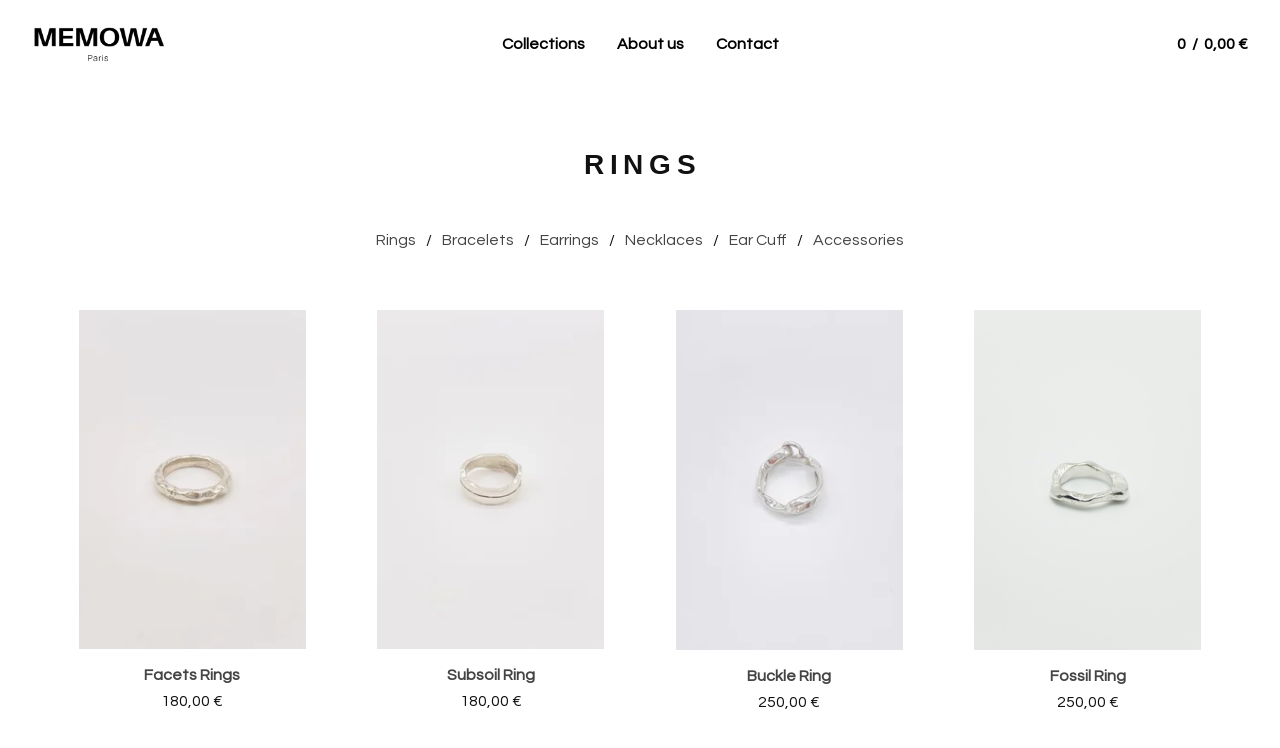

--- FILE ---
content_type: text/html; charset=utf-8
request_url: https://www.memowaparis.com/category/rings
body_size: 6490
content:
<!DOCTYPE html>
  <head>
    <title>Rings | Memowa</title>
    <meta charset="utf-8">
    <meta name="viewport" content="width=device-width, initial-scale=1">
    <link href="/theme_stylesheets/196596939/1672323322/theme.css" media="screen" rel="stylesheet" type="text/css">
    <!-- Served from Big Cartel Storefront -->
<!-- Big Cartel generated meta tags -->
<meta name="generator" content="Big Cartel" />
<meta name="author" content="Memowa" />
<meta name="description" content="Browse all products in the Rings category from Memowa." />
<meta name="referrer" content="strict-origin-when-cross-origin" />
<meta name="theme_name" content="Neat" />
<meta name="theme_version" content="1.9.10" />
<meta property="og:type" content="website" />
<meta property="og:site_name" content="Memowa" />
<meta property="og:title" content="Rings" />
<meta property="og:url" content="https://www.memowaparis.com/category/rings" />
<meta property="og:description" content="Browse all products in the Rings category from Memowa." />
<meta property="og:image" content="https://assets.bigcartel.com/product_images/380137674/IMG_2784.jpg?auto=format&amp;fit=max&amp;h=1200&amp;w=1200" />
<meta property="og:image:secure_url" content="https://assets.bigcartel.com/product_images/380137674/IMG_2784.jpg?auto=format&amp;fit=max&amp;h=1200&amp;w=1200" />
<meta property="og:price:amount" content="180.00" />
<meta property="og:price:currency" content="EUR" />
<meta property="og:availability" content="instock" />
<meta name="twitter:card" content="summary_large_image" />
<meta name="twitter:title" content="Rings" />
<meta name="twitter:description" content="Browse all products in the Rings category from Memowa." />
<meta name="twitter:image" content="https://assets.bigcartel.com/product_images/380137674/IMG_2784.jpg?auto=format&amp;fit=max&amp;h=1200&amp;w=1200" />
<!-- end of generated meta tags -->

<!-- Big Cartel generated link tags -->
<link rel="preconnect" href="https://fonts.googleapis.com" />
<link rel="preconnect" href="https://fonts.gstatic.com" crossorigin="true" />
<link rel="stylesheet" href="//fonts.googleapis.com/css?family=Questrial&amp;display=swap" type="text/css" title="Google Fonts" />
<link rel="canonical" href="https://www.memowaparis.com/category/rings" />
<link rel="alternate" href="https://www.memowaparis.com/products.xml" type="application/rss+xml" title="Product Feed" />
<link rel="icon" href="/favicon.svg" type="image/svg+xml" />
<link rel="icon" href="/favicon.ico" type="image/x-icon" />
<link rel="apple-touch-icon" href="/apple-touch-icon.png" />
<!-- end of generated link tags -->

<!-- Big Cartel generated structured data -->
<script type="application/ld+json">
{"@context":"https://schema.org","@type":"BreadcrumbList","itemListElement":[{"@type":"ListItem","position":1,"name":"Home","item":"https://www.memowaparis.com/"},{"@type":"ListItem","position":2,"name":"Categories","item":"https://www.memowaparis.com/products"},{"@type":"ListItem","position":3,"name":"Rings","item":"https://www.memowaparis.com/category/rings"}]}
</script>
<script type="application/ld+json">
{"@context":"https://schema.org","@type":"ItemList","name":"Rings","itemListElement":[{"@type":"ListItem","name":"Facets Rings","position":1,"url":"https://www.memowaparis.com/product/facets-rings"},{"@type":"ListItem","name":"Subsoil Ring","position":2,"url":"https://www.memowaparis.com/product/subsoil-ring"},{"@type":"ListItem","name":"Buckle Ring ","position":3,"url":"https://www.memowaparis.com/product/buckle-ring"},{"@type":"ListItem","name":"Fossil Ring","position":4,"url":"https://www.memowaparis.com/product/fossil-ring"},{"@type":"ListItem","name":"Bone Chain Ring","position":5,"url":"https://www.memowaparis.com/product/bone-chain-ring"},{"@type":"ListItem","name":"River Ring","position":6,"url":"https://www.memowaparis.com/product/river-ring"},{"@type":"ListItem","name":"Kugi Ring","position":7,"url":"https://www.memowaparis.com/product/kugi-ring"}]}
</script>

<!-- end of generated structured data -->

<script>
  window.bigcartel = window.bigcartel || {};
  window.bigcartel = {
    ...window.bigcartel,
    ...{"account":{"id":5857187,"host":"www.memowaparis.com","bc_host":"memowa.bigcartel.com","currency":"EUR","country":{"code":"FR","name":"France"}},"theme":{"name":"Neat","version":"1.9.10","colors":{"button_background_color":"#000000","button_text_color":"#FFFFFF","button_hover_background_color":"#444444","background_color":"#ffffff","primary_text_color":"#111111","link_text_color":"#444444","link_hover_color":"#1b1b1b"}},"checkout":{"payments_enabled":true,"stripe_publishable_key":"pk_live_51HqH2qFOtY81T5Ga1epzSAcZgcuvc454mO9OBkdBjj7kdVJRa1diIZa1bLcLLo5DgtsuW1eQGmTyKtqUF1XhYyoa00cthWELpg"},"page":{"type":"products"}}
  }
</script>
<script id="stripe-js" src="https://js.stripe.com/v3/" async></script>
<script type="text/javascript">
  var _bcaq = _bcaq || [];
  _bcaq.push(['_setUrl','stats1.bigcartel.com']);_bcaq.push(['_trackVisit','5857187']);
  (function() {
    var bca = document.createElement('script'); bca.type = 'text/javascript'; bca.async = true;
    bca.src = '/stats.min.js';
    var s = document.getElementsByTagName('script')[0]; s.parentNode.insertBefore(bca, s);
  })();
</script>
<script src="/assets/currency-formatter-e6d2ec3fd19a4c813ec8b993b852eccecac4da727de1c7e1ecbf0a335278e93a.js"></script>
<!-- Meta Pixel Code -->
<script>
!function(f,b,e,v,n,t,s)
{if(f.fbq)return;n=f.fbq=function(){n.callMethod?
n.callMethod.apply(n,arguments):n.queue.push(arguments)};
if(!f._fbq)f._fbq=n;n.push=n;n.loaded=!0;n.version='2.0';
n.queue=[];t=b.createElement(e);t.async=!0;
t.src=v;s=b.getElementsByTagName(e)[0];
s.parentNode.insertBefore(t,s)}(window, document,'script',
'https://connect.facebook.net/en_US/fbevents.js');
fbq('init', '192920576330471');
fbq('track', 'PageView');
</script>
<noscript><img height="1" width="1" style="display:none"
src="https://www.facebook.com/tr?id=192920576330471&ev=PageView&noscript=1"
/></noscript>
<!-- End Meta Pixel Code -->
  </head>
  <body id="products" class="theme">
    
    <header class="header page">
    <div class="logo image">
      <a href="/" title="Memowa">
        
          <img src="https://assets.bigcartel.com/theme_images/72358266/Logo+noir.png?auto=format&fit=max&w=416" alt="Memowa">
        
      </a>
    </div>
    <nav class="sections" aria-label="Primary navigation">
      <ul class="navigation">
        <li><a href="/products">Collections</a></li>
        
          <li><a title="View About us" href="/about-us">About us</a></li>
        
          <li><a title="View Contact" href="/contact-us">Contact</a></li>
        
      </ul>
    </nav>
    <nav class="utility" aria-label="Secondary navigation">
      <ul>
        
          <li>
            <button class="button minimal-button open-search-button" type="button" aria-label="Search products">
              <svg aria-hidden="true" xmlns="http://www.w3.org/2000/svg" width="16" height="16" viewBox="0 0 16 16"><path d="M15.707 14.293l-3.112-3.092-.006-.004c.882-1.197 1.411-2.597 1.411-4.197 0-3.859-3.141-7-7-7s-7 3.1-7 7 3.141 7 7 7c1.575 0 3.025-.529 4.196-1.41v.006l3.093 3.111c.199.193.411.293.711.293s.512-.098.707-.293c.391-.407.393-1.007-.007-1.414zm-8.707-2.293c-2.757 0-5-2.243-5-5s2.243-5 5-5 5 2.2 5 5-2.243 5-5 5z"/></svg>
            </a>
          </li>
        
        <li class="cart">
          <a href="/cart" class="cart-link" title="View cart">
            <svg aria-hidden="true" xmlns="http://www.w3.org/2000/svg" width="16" height="16" viewBox="0 0 16 16"><path d="M15.202 0h-14.188c-.561 0-1.014.4-1.014 1s.453 1 1 1h1v9c0 .6.5 1 1 1h10c.56 0 1-.447 1-1s-.44-1-1-1h-9v-2h9.175c.56 0 1.124-.435 1.259-.97l1.536-6.06c.136-.57-.17-.97-.77-.97zm-2.596 6h-8.606v-4h9.397l-.791 4z"/><circle cx="4.5" cy="14.5" r="1.5"/><circle cx="11.5" cy="14.5" r="1.5"/></svg>
            <span class="header-item-count">0</span>
            <span class="desktop header-divider">/</span>
            <span class="desktop header-subtotal-amount"><span data-currency-amount="0" data-currency-code="EUR">0,00 <span class="currency_sign">&euro;</span></span></span>
          </a>
        </li>
        <li>
          <button class="button minimal-button open-mobile-navigation mobile" aria-label="Open mobile navigation" type="button">
            <svg aria-hidden="true" xmlns="http://www.w3.org/2000/svg" width="22" height="22" viewBox="0 0 16 10"><path d="M15.5 0h-15c-.276 0-.5.2-.5.5v1c0 .3.2.5.5.5h15c.276 0 .5-.2.5-.5v-1c0-.3-.2-.5-.5-.5zM15.5 4h-15c-.276 0-.5.2-.5.5v1c0 .3.2.5.5.5h15c.276 0 .5-.2.5-.5v-1c0-.3-.2-.5-.5-.5zM15.5 8h-15c-.276 0-.5.2-.5.5v1c0 .3.2.5.5.5h15c.276 0 .5-.224.5-.5v-1c0-.3-.2-.5-.5-.5z"/></svg>
          </button>
        </li>
      </ul>
    </nav>
  </header>
  
    
    <main id="main" class="content ">
      
<h1 >
  
    Rings
  
</h1>

  
    <div class="subheader">
      <ul class="categories">
      
        <li class="page selected"><a title="View Rings" href="/category/rings">Rings</a></li>
      
        <li class="page"><a title="View Bracelets" href="/category/bracelets">Bracelets</a></li>
      
        <li class="page"><a title="View Earrings" href="/category/earrings">Earrings</a></li>
      
        <li class="page"><a title="View Necklaces" href="/category/necklaces">Necklaces</a></li>
      
        <li class="page"><a title="View Ear Cuff" href="/category/ear-cuff">Ear Cuff</a></li>
      
        <li class="page"><a title="View Accessories" href="/category/accessories">Accessories</a></li>
      
      </ul>
    </div>
  
  
    
      <div class="product-list-container">
        <div class="product-list">
          
            
            
            
            
            
            
            <div class="product-list-thumb product">
              <a class="product-list-link" href="/product/facets-rings" title="View Facets Rings">
                <div class="product-list-image-container product-list-image-container-default">
                  <img
                    alt=""
                    class="blur-up product-list-image lazyload grid-default"
                    src="https://assets.bigcartel.com/product_images/380137674/IMG_2784.jpg?auto=format&fit=max&w=20"
                    
                    data-srcset="
                      https://assets.bigcartel.com/product_images/380137674/IMG_2784.jpg?auto=format&fit=max&w=240 240w,
                      https://assets.bigcartel.com/product_images/380137674/IMG_2784.jpg?auto=format&fit=max&w=320 320w,
                      https://assets.bigcartel.com/product_images/380137674/IMG_2784.jpg?auto=format&fit=max&w=400 400w,
                      https://assets.bigcartel.com/product_images/380137674/IMG_2784.jpg?auto=format&fit=max&w=540 540w,
                      https://assets.bigcartel.com/product_images/380137674/IMG_2784.jpg?auto=format&fit=max&w=600 600w,
                      https://assets.bigcartel.com/product_images/380137674/IMG_2784.jpg?auto=format&fit=max&w=800 800w,
                      https://assets.bigcartel.com/product_images/380137674/IMG_2784.jpg?auto=format&fit=max&w=960 960w
                    "
                    data-sizes="auto"
                  >
                </div>
                <div class="product-list-thumb-info">
                  <div class="product-list-thumb-name">Facets Rings</div>
                  <div class="product-list-thumb-price">
                    <span data-currency-amount="180.0" data-currency-code="EUR">180,00 <span class="currency_sign">&euro;</span></span>
                    
                  </div>
                </div>
              </a>
            </div>
          
            
            
            
            
            
            
            <div class="product-list-thumb product">
              <a class="product-list-link" href="/product/subsoil-ring" title="View Subsoil Ring">
                <div class="product-list-image-container product-list-image-container-default">
                  <img
                    alt=""
                    class="blur-up product-list-image lazyload grid-default"
                    src="https://assets.bigcartel.com/product_images/380137728/IMG_2795.jpg?auto=format&fit=max&w=20"
                    
                    data-srcset="
                      https://assets.bigcartel.com/product_images/380137728/IMG_2795.jpg?auto=format&fit=max&w=240 240w,
                      https://assets.bigcartel.com/product_images/380137728/IMG_2795.jpg?auto=format&fit=max&w=320 320w,
                      https://assets.bigcartel.com/product_images/380137728/IMG_2795.jpg?auto=format&fit=max&w=400 400w,
                      https://assets.bigcartel.com/product_images/380137728/IMG_2795.jpg?auto=format&fit=max&w=540 540w,
                      https://assets.bigcartel.com/product_images/380137728/IMG_2795.jpg?auto=format&fit=max&w=600 600w,
                      https://assets.bigcartel.com/product_images/380137728/IMG_2795.jpg?auto=format&fit=max&w=800 800w,
                      https://assets.bigcartel.com/product_images/380137728/IMG_2795.jpg?auto=format&fit=max&w=960 960w
                    "
                    data-sizes="auto"
                  >
                </div>
                <div class="product-list-thumb-info">
                  <div class="product-list-thumb-name">Subsoil Ring</div>
                  <div class="product-list-thumb-price">
                    <span data-currency-amount="180.0" data-currency-code="EUR">180,00 <span class="currency_sign">&euro;</span></span>
                    
                  </div>
                </div>
              </a>
            </div>
          
            
            
            
            
            
            
            <div class="product-list-thumb product">
              <a class="product-list-link" href="/product/buckle-ring" title="View Buckle Ring ">
                <div class="product-list-image-container product-list-image-container-default">
                  <img
                    alt=""
                    class="blur-up product-list-image lazyload grid-default"
                    src="https://assets.bigcartel.com/product_images/380137758/IMG_2763.jpg?auto=format&fit=max&w=20"
                    
                    data-srcset="
                      https://assets.bigcartel.com/product_images/380137758/IMG_2763.jpg?auto=format&fit=max&w=240 240w,
                      https://assets.bigcartel.com/product_images/380137758/IMG_2763.jpg?auto=format&fit=max&w=320 320w,
                      https://assets.bigcartel.com/product_images/380137758/IMG_2763.jpg?auto=format&fit=max&w=400 400w,
                      https://assets.bigcartel.com/product_images/380137758/IMG_2763.jpg?auto=format&fit=max&w=540 540w,
                      https://assets.bigcartel.com/product_images/380137758/IMG_2763.jpg?auto=format&fit=max&w=600 600w,
                      https://assets.bigcartel.com/product_images/380137758/IMG_2763.jpg?auto=format&fit=max&w=800 800w,
                      https://assets.bigcartel.com/product_images/380137758/IMG_2763.jpg?auto=format&fit=max&w=960 960w
                    "
                    data-sizes="auto"
                  >
                </div>
                <div class="product-list-thumb-info">
                  <div class="product-list-thumb-name">Buckle Ring </div>
                  <div class="product-list-thumb-price">
                    <span data-currency-amount="250.0" data-currency-code="EUR">250,00 <span class="currency_sign">&euro;</span></span>
                    
                  </div>
                </div>
              </a>
            </div>
          
            
            
            
            
            
            
            <div class="product-list-thumb product">
              <a class="product-list-link" href="/product/fossil-ring" title="View Fossil Ring">
                <div class="product-list-image-container product-list-image-container-default">
                  <img
                    alt=""
                    class="blur-up product-list-image lazyload grid-default"
                    src="https://assets.bigcartel.com/product_images/323648424/FOSSIL_RING_01.png?auto=format&fit=max&w=20"
                    
                    data-srcset="
                      https://assets.bigcartel.com/product_images/323648424/FOSSIL_RING_01.png?auto=format&fit=max&w=240 240w,
                      https://assets.bigcartel.com/product_images/323648424/FOSSIL_RING_01.png?auto=format&fit=max&w=320 320w,
                      https://assets.bigcartel.com/product_images/323648424/FOSSIL_RING_01.png?auto=format&fit=max&w=400 400w,
                      https://assets.bigcartel.com/product_images/323648424/FOSSIL_RING_01.png?auto=format&fit=max&w=540 540w,
                      https://assets.bigcartel.com/product_images/323648424/FOSSIL_RING_01.png?auto=format&fit=max&w=600 600w,
                      https://assets.bigcartel.com/product_images/323648424/FOSSIL_RING_01.png?auto=format&fit=max&w=800 800w,
                      https://assets.bigcartel.com/product_images/323648424/FOSSIL_RING_01.png?auto=format&fit=max&w=960 960w
                    "
                    data-sizes="auto"
                  >
                </div>
                <div class="product-list-thumb-info">
                  <div class="product-list-thumb-name">Fossil Ring</div>
                  <div class="product-list-thumb-price">
                    <span data-currency-amount="250.0" data-currency-code="EUR">250,00 <span class="currency_sign">&euro;</span></span>
                    
                  </div>
                </div>
              </a>
            </div>
          
            
            
            
            
            
            
            <div class="product-list-thumb product">
              <a class="product-list-link" href="/product/bone-chain-ring" title="View Bone Chain Ring">
                <div class="product-list-image-container product-list-image-container-default">
                  <img
                    alt=""
                    class="blur-up product-list-image lazyload grid-default"
                    src="https://assets.bigcartel.com/product_images/323648598/BONE-CHAIN_RING_01.png?auto=format&fit=max&w=20"
                    
                    data-srcset="
                      https://assets.bigcartel.com/product_images/323648598/BONE-CHAIN_RING_01.png?auto=format&fit=max&w=240 240w,
                      https://assets.bigcartel.com/product_images/323648598/BONE-CHAIN_RING_01.png?auto=format&fit=max&w=320 320w,
                      https://assets.bigcartel.com/product_images/323648598/BONE-CHAIN_RING_01.png?auto=format&fit=max&w=400 400w,
                      https://assets.bigcartel.com/product_images/323648598/BONE-CHAIN_RING_01.png?auto=format&fit=max&w=540 540w,
                      https://assets.bigcartel.com/product_images/323648598/BONE-CHAIN_RING_01.png?auto=format&fit=max&w=600 600w,
                      https://assets.bigcartel.com/product_images/323648598/BONE-CHAIN_RING_01.png?auto=format&fit=max&w=800 800w,
                      https://assets.bigcartel.com/product_images/323648598/BONE-CHAIN_RING_01.png?auto=format&fit=max&w=960 960w
                    "
                    data-sizes="auto"
                  >
                </div>
                <div class="product-list-thumb-info">
                  <div class="product-list-thumb-name">Bone Chain Ring</div>
                  <div class="product-list-thumb-price">
                    <span data-currency-amount="200.0" data-currency-code="EUR">200,00 <span class="currency_sign">&euro;</span></span>
                    
                  </div>
                </div>
              </a>
            </div>
          
            
            
            
            
            
            
            <div class="product-list-thumb product">
              <a class="product-list-link" href="/product/river-ring" title="View River Ring">
                <div class="product-list-image-container product-list-image-container-default">
                  <img
                    alt=""
                    class="blur-up product-list-image lazyload grid-default"
                    src="https://assets.bigcartel.com/product_images/323648184/RIVER_RING_01.png?auto=format&fit=max&w=20"
                    
                    data-srcset="
                      https://assets.bigcartel.com/product_images/323648184/RIVER_RING_01.png?auto=format&fit=max&w=240 240w,
                      https://assets.bigcartel.com/product_images/323648184/RIVER_RING_01.png?auto=format&fit=max&w=320 320w,
                      https://assets.bigcartel.com/product_images/323648184/RIVER_RING_01.png?auto=format&fit=max&w=400 400w,
                      https://assets.bigcartel.com/product_images/323648184/RIVER_RING_01.png?auto=format&fit=max&w=540 540w,
                      https://assets.bigcartel.com/product_images/323648184/RIVER_RING_01.png?auto=format&fit=max&w=600 600w,
                      https://assets.bigcartel.com/product_images/323648184/RIVER_RING_01.png?auto=format&fit=max&w=800 800w,
                      https://assets.bigcartel.com/product_images/323648184/RIVER_RING_01.png?auto=format&fit=max&w=960 960w
                    "
                    data-sizes="auto"
                  >
                </div>
                <div class="product-list-thumb-info">
                  <div class="product-list-thumb-name">River Ring</div>
                  <div class="product-list-thumb-price">
                    <span data-currency-amount="270.0" data-currency-code="EUR">270,00 <span class="currency_sign">&euro;</span></span>
                    
                  </div>
                </div>
              </a>
            </div>
          
            
            
            
            
            
            
            <div class="product-list-thumb product">
              <a class="product-list-link" href="/product/kugi-ring" title="View Kugi Ring">
                <div class="product-list-image-container product-list-image-container-default">
                  <img
                    alt=""
                    class="blur-up product-list-image lazyload grid-default"
                    src="https://assets.bigcartel.com/product_images/285473787/alexandregaudin-1380531.JPG?auto=format&fit=max&w=20"
                    
                    data-srcset="
                      https://assets.bigcartel.com/product_images/285473787/alexandregaudin-1380531.JPG?auto=format&fit=max&w=240 240w,
                      https://assets.bigcartel.com/product_images/285473787/alexandregaudin-1380531.JPG?auto=format&fit=max&w=320 320w,
                      https://assets.bigcartel.com/product_images/285473787/alexandregaudin-1380531.JPG?auto=format&fit=max&w=400 400w,
                      https://assets.bigcartel.com/product_images/285473787/alexandregaudin-1380531.JPG?auto=format&fit=max&w=540 540w,
                      https://assets.bigcartel.com/product_images/285473787/alexandregaudin-1380531.JPG?auto=format&fit=max&w=600 600w,
                      https://assets.bigcartel.com/product_images/285473787/alexandregaudin-1380531.JPG?auto=format&fit=max&w=800 800w,
                      https://assets.bigcartel.com/product_images/285473787/alexandregaudin-1380531.JPG?auto=format&fit=max&w=960 960w
                    "
                    data-sizes="auto"
                  >
                </div>
                <div class="product-list-thumb-info">
                  <div class="product-list-thumb-name">Kugi Ring</div>
                  <div class="product-list-thumb-price">
                    <span data-currency-amount="250.0" data-currency-code="EUR">250,00 <span class="currency_sign">&euro;</span></span>
                    
                  </div>
                </div>
              </a>
            </div>
          
        </div>
      </div>
      
    
  

    </main>
  

  <footer>
    <nav class="footernav">
      <ul>
        <li><a href="/">Home</a></li>
        
          <li><a title="View About us" href="/about-us">About us</a></li>
        
          <li><a title="View Contact" href="/contact-us">Contact</a></li>
        
        
          <li><a href="http://memowaparis.com">Back to Home</a></li>
        
      </ul>
    </nav>
	  
  	  <ul class="social_footer">
        

        

        
          <li><a href="https://instagram.com/memowaparis" aria-label="Instagram" title="Instagram"><svg class="instagram-icon" height="36" width="36" aria-hidden="true" focusable="false" role="img" xmlns="http://www.w3.org/2000/svg" viewBox="0 0 503.84 503.84"><path fill="currentColor" d="M251.92 45.39c67.27 0 75.23.26 101.8 1.47 24.56 1.12 37.9 5.22 46.78 8.67a78 78 0 0129 18.85 78 78 0 0118.85 29c3.45 8.88 7.55 22.22 8.67 46.78 1.21 26.57 1.47 34.53 1.47 101.8s-.26 75.23-1.47 101.8c-1.12 24.56-5.22 37.9-8.67 46.78a83.51 83.51 0 01-47.81 47.81c-8.88 3.45-22.22 7.55-46.78 8.67-26.56 1.21-34.53 1.47-101.8 1.47s-75.24-.26-101.8-1.47c-24.56-1.12-37.9-5.22-46.78-8.67a78 78 0 01-29-18.85 78 78 0 01-18.85-29c-3.45-8.88-7.55-22.22-8.67-46.78-1.21-26.57-1.47-34.53-1.47-101.8s.26-75.23 1.47-101.8c1.12-24.56 5.22-37.9 8.67-46.78a78 78 0 0118.85-29 78 78 0 0129-18.85c8.88-3.45 22.22-7.55 46.78-8.67 26.57-1.21 34.53-1.47 101.8-1.47m0-45.39c-68.42 0-77 .29-103.87 1.52S102.92 7 86.92 13.22a123.68 123.68 0 00-44.64 29.06 123.68 123.68 0 00-29.06 44.64c-6.22 16-10.48 34.34-11.7 61.15S0 183.5 0 251.92s.29 77 1.52 103.87 5.48 45.13 11.7 61.13a123.68 123.68 0 0029.06 44.62 123.52 123.52 0 0044.64 29.07c16 6.23 34.34 10.49 61.15 11.71s35.45 1.52 103.87 1.52 77-.29 103.87-1.52 45.11-5.48 61.11-11.71a128.74 128.74 0 0073.69-73.69c6.23-16 10.49-34.34 11.71-61.15s1.52-35.45 1.52-103.87-.29-77-1.52-103.87-5.48-45.11-11.71-61.11a123.52 123.52 0 00-29.05-44.62 123.68 123.68 0 00-44.64-29.08c-16-6.22-34.34-10.48-61.15-11.7S320.34 0 251.92 0z"/><path fill="currentColor" d="M251.92 122.56a129.36 129.36 0 10129.36 129.36 129.35 129.35 0 00-129.36-129.36zm0 213.36a84 84 0 1184-84 84 84 0 01-84 84z"/><circle fill="currentColor" cx="386.4" cy="117.44" r="30.23"/></svg></a></li>
        

        
        
  	  </ul>
	  
    <cite><span class="badge"><a href="https://www.bigcartel.com/?utm_source=bigcartel&utm_medium=storefront&utm_campaign=5857187&utm_term=memowa" data-bc-hook="attribution" rel="nofollow">Powered by Big Cartel</a></span></cite>
  </footer>

  <div class="full-screen-overlay mobile-navigation">
    <button class="close-overlay" aria-label="Close navigation" type="button">
      <svg aria-hidden="true" class="close-icon" xmlns="http://www.w3.org/2000/svg" width="15" height="15" viewBox="0 0 8 8"><path d="M7.924 6.51l-2.474-2.475 2.475-2.475c.196-.195.196-.512 0-.707l-.708-.753c-.195-.195-.512-.195-.707 0l-2.474 2.521-2.475-2.475c-.195-.195-.512-.195-.707 0l-.707.754c-.196.195-.196.5 0 .707l2.475 2.475-2.475 2.428c-.196.195-.196.5 0 .707l.707.7c.195.2.5.2.7 0l2.475-2.475 2.481 2.482c.195.2.5.2.7 0l.707-.707c.204-.217.183-.517-.017-.707z"/></svg>
    </button>
    <div class="overlay-content">
      <nav class="mobile-navigation-items">
        <ul class="mobile-navigation-list">
          <li><a href="/products">Collections</a></li>
          
            <li><a title="View About us" href="/about-us">About us</a></li>
          
            <li><a title="View Contact" href="/contact-us">Contact</a></li>
          
          <li><a href="/contact">Contact</a></li>
        </ul>
      </nav>
    </div>
  </div>

  
    <div class="full-screen-overlay search-overlay">
      <button class="close-overlay" aria-label="Close search window" type="button">
        <svg aria-hidden="true" class="close-icon" xmlns="http://www.w3.org/2000/svg" width="15" height="15" viewBox="0 0 8 8"><path d="M7.924 6.51l-2.474-2.475 2.475-2.475c.196-.195.196-.512 0-.707l-.708-.753c-.195-.195-.512-.195-.707 0l-2.474 2.521-2.475-2.475c-.195-.195-.512-.195-.707 0l-.707.754c-.196.195-.196.5 0 .707l2.475 2.475-2.475 2.428c-.196.195-.196.5 0 .707l.707.7c.195.2.5.2.7 0l2.475-2.475 2.481 2.482c.195.2.5.2.7 0l.707-.707c.204-.217.183-.517-.017-.707z"/></svg>
      </button>
      <div class="overlay-content">
        <form action="/products" method="get" class="search-form">
          <input type="text" name="search" id="search-input" placeholder="Search products...">
        </form>
      </div>
    </div>
  
   <script>
      var themeOptions = {
        hasAnnouncement: true
      }
      function setCookie(name,value,days) {
        var expires = "";
        if (days) {
          var date = new Date();
          date.setTime(date.getTime() + (days*24*60*60*1000));
          expires = "; expires=" + date.toUTCString();
        }
        document.cookie = name + "=" + (value || "")  + expires + "; path=/";
      }
      function getCookie(name) {
        var nameEQ = name + "=";
        var ca = document.cookie.split(';');
        for(var i=0;i < ca.length;i++) {
          var c = ca[i];
          while (c.charAt(0)==' ') c = c.substring(1,c.length);
          if (c.indexOf(nameEQ) == 0) return c.substring(nameEQ.length,c.length);
        }
        return null;
      }
      function eraseCookie(name) {
        document.cookie = name+'=; Max-Age=-99999999;';
      }
      String.prototype.hashCode = function() {
        var hash = 0, i, chr;
        if (this.length === 0) return hash;
        for (i = 0; i < this.length; i++) {
          chr   = this.charCodeAt(i);
          hash  = ((hash << 5) - hash) + chr;
          hash |= 0;
        }
        return hash;
      };
      if (themeOptions.hasAnnouncement) {
        announceDiv = document.getElementById("announce-message");
        if (announceDiv) {
          announcementMessage =document.querySelector(".announcement-message-text").innerHTML;
          hashedMessage = announcementMessage.hashCode();
          cookieValue = getCookie("hide-announcement-message");
          if (cookieValue) {
            if (cookieValue != hashedMessage) {
              announceDiv.classList.add('visible');
            }
          }
          else {
            announceDiv.classList.add('visible');
          }
        }
      }
    </script>
  <script src="//ajax.googleapis.com/ajax/libs/jquery/3.5.1/jquery.min.js"></script>
  <script src="https://assets.bigcartel.com/api/6/api.eur.js?v=1"></script>
  <script src="https://assets.bigcartel.com/theme_assets/91/1.9.10/theme.js?v=1"></script>
  
  <script>
    $(function() {
  		if ($('.slideshow').length) {
        $('.carousel').flickity({
          accessibility: true,
          adaptiveHeight: false,
          autoPlay: 6000,
          cellAlign: 'center',
          cellSelector: undefined,
          contain: false,
          draggable: '>1',
          dragThreshold: 3,
          freeScroll: false,
          groupCells: false,
          initialIndex: 0,
          lazyLoad: true,
          percentPosition: true,
          prevNextButtons: false,
          pageDots: true,
          resize: true,
          rightToLeft: false,
          setGallerySize: false,
          watchCSS: false,
          wrapAround: true
        });
  		}
    });
  </script>
<script defer src="https://static.cloudflareinsights.com/beacon.min.js/vcd15cbe7772f49c399c6a5babf22c1241717689176015" integrity="sha512-ZpsOmlRQV6y907TI0dKBHq9Md29nnaEIPlkf84rnaERnq6zvWvPUqr2ft8M1aS28oN72PdrCzSjY4U6VaAw1EQ==" data-cf-beacon='{"rayId":"9bfe8b9e482d5e37","version":"2025.9.1","serverTiming":{"name":{"cfExtPri":true,"cfEdge":true,"cfOrigin":true,"cfL4":true,"cfSpeedBrain":true,"cfCacheStatus":true}},"token":"44d6648085c9451aa740849b0372227e","b":1}' crossorigin="anonymous"></script>
</body>
</html>